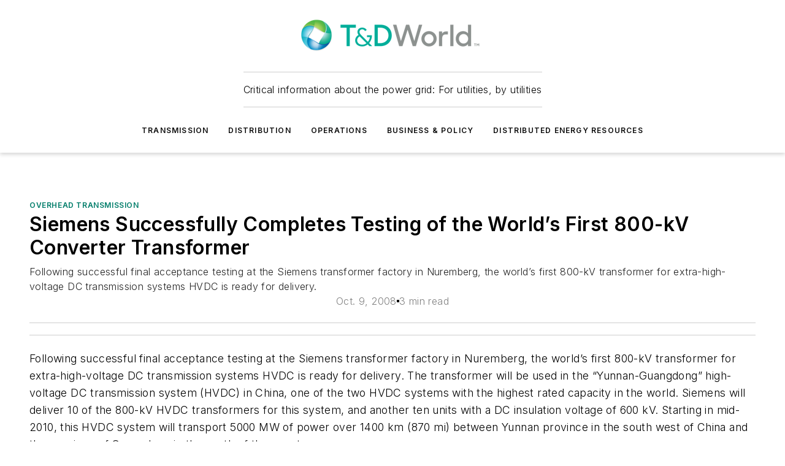

--- FILE ---
content_type: text/javascript; charset=utf-8
request_url: https://www.tdworld.com/_nuxt/WebShareLink-Du6TPPz5.mjs
body_size: 275
content:
import{u}from"./useShareLink-C1mdFT8N.mjs";import{s as w}from"./interval-BzLCLO6P.mjs";import{D as h,Y as l,d as f,e as v,a5 as m}from"#entry";const p=["aria-label"],W={__name:"WebShareLink",props:{network:{type:String,required:!0},url:{type:String,required:!0},title:{type:String,required:!0},description:{type:String,default:""}},setup(t){const e=h({width:626,height:436,top:0,left:0}),n=l(void 0),i=l(null),d=u(t.network,t.url,t.title,t.description);function s(){const r=window.innerWidth||document.documentElement.clientWidth||window.screenX,o=window.innerHeight||document.documentElement.clientHeight||window.screenY,a=r/window.screen.availWidth;e.left=(r-e.width)/2/a+(window.screenLeft!==void 0?window.screenLeft:window.screenX),e.top=(o-e.height)/2/a+(window.screenTop!==void 0?window.screenTop:window.screenY)}function c(){s(),n.value&&i.value&&(clearInterval(i.value),n.value.close()),n.value=window.open(d,"web-share-link-"+t.network?.toLowerCase(),",height="+e.height+",width="+e.width+",left="+e.left+",top="+e.top+",screenX="+e.left+",screenY="+e.top),n.value&&(n.value.focus(),i.value=w(()=>{(!n.value||n.value.closed)&&(clearInterval(i.value),n.value=null)},500))}return(r,o)=>(v(),f("a",{href:"javascript:void(0)","aria-label":t.network,onClick:o[0]||(o[0]=a=>c())},[m(r.$slots,"default")],8,p))}};export{W as _};
